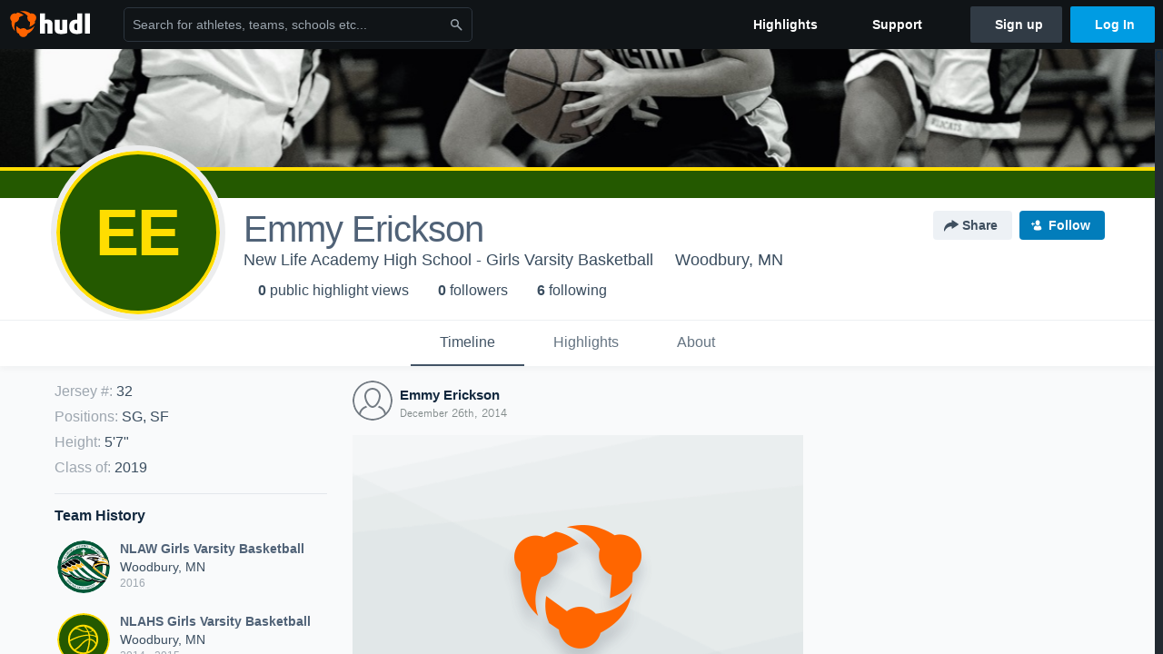

--- FILE ---
content_type: text/html; charset=utf-8
request_url: https://www.google.com/recaptcha/api2/aframe
body_size: 267
content:
<!DOCTYPE HTML><html><head><meta http-equiv="content-type" content="text/html; charset=UTF-8"></head><body><script nonce="VhHhIBklg4oiAfqZuCwy8A">/** Anti-fraud and anti-abuse applications only. See google.com/recaptcha */ try{var clients={'sodar':'https://pagead2.googlesyndication.com/pagead/sodar?'};window.addEventListener("message",function(a){try{if(a.source===window.parent){var b=JSON.parse(a.data);var c=clients[b['id']];if(c){var d=document.createElement('img');d.src=c+b['params']+'&rc='+(localStorage.getItem("rc::a")?sessionStorage.getItem("rc::b"):"");window.document.body.appendChild(d);sessionStorage.setItem("rc::e",parseInt(sessionStorage.getItem("rc::e")||0)+1);localStorage.setItem("rc::h",'1768913534124');}}}catch(b){}});window.parent.postMessage("_grecaptcha_ready", "*");}catch(b){}</script></body></html>